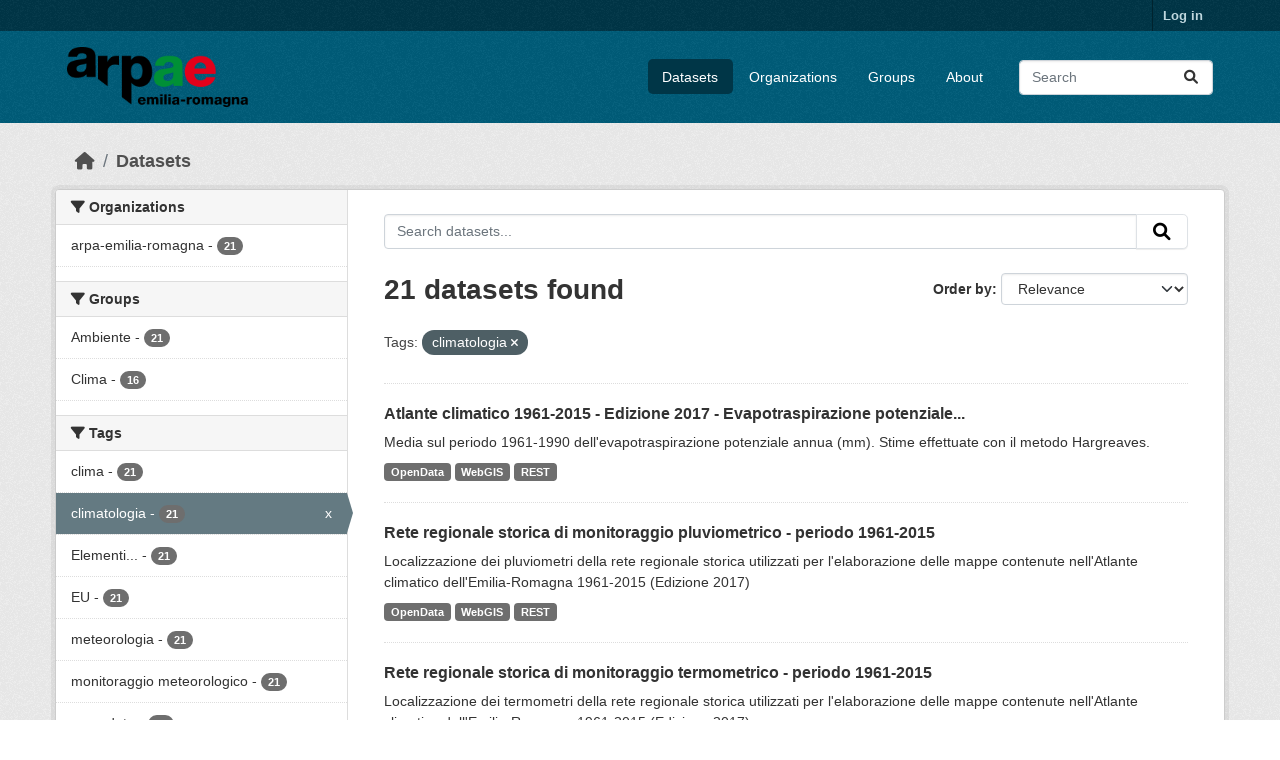

--- FILE ---
content_type: text/html; charset=utf-8
request_url: https://dati.arpae.it/dataset/?tags=climatologia
body_size: 7242
content:
<!DOCTYPE html>
<!--[if IE 9]> <html lang="en" class="ie9"> <![endif]-->
<!--[if gt IE 8]><!--> <html lang="en"  > <!--<![endif]-->
  <head>
    <meta charset="utf-8" />
      <meta name="csrf_field_name" content="_csrf_token" />
      <meta name="_csrf_token" content="IjRkMzAwNDc5MjdkMzA3MDQ2NGU0Yzg2ZDA4YjYxMzU1ODA2MGRjNmYi.aXEukw.7cB0huEt06ys1ri8A_xwwnybdWY" />

      <meta name="generator" content="ckan 2.10.8" />
      <meta name="viewport" content="width=device-width, initial-scale=1.0">
    <title>Dataset - Dati Arpae</title>

    
    
    <link rel="shortcut icon" href="https://www.arpae.it/favicon.ico" />
    
    
        <link rel="alternate" type="text/n3" href="https://dati.arpae.it/dcat/catalog/n3"/>
        <link rel="alternate" type="text/turtle" href="https://dati.arpae.it/dcat/catalog/ttl"/>
        <link rel="alternate" type="application/rdf+xml" href="https://dati.arpae.it/dcat/catalog/xml"/>
        <link rel="alternate" type="application/ld+json" href="https://dati.arpae.it/dcat/catalog/jsonld"/>
    

      
      
      
    

    
      
      
    

    
    <link href="/webassets/base/f7794699_main.css" rel="stylesheet"/><style>
        section.featured.media-overlay.hidden-xs { display: none }
      </style>
    
  </head>

  
  <body data-site-root="https://dati.arpae.it/" data-locale-root="https://dati.arpae.it/" >

    
    <div class="visually-hidden-focusable"><a href="#content">Skip to main content</a></div>
  

  
    

 
<div class="account-masthead">
  <div class="container">
     
    <nav class="account not-authed" aria-label="Account">
      <ul class="list-unstyled">
        
<li><a href="/user/login">Log in</a></li>

      </ul>
    </nav>
     
  </div>
</div>

<header class="masthead">
  <div class="container">
      
    <nav class="navbar navbar-expand-lg navbar-light">
      <hgroup class="header-image navbar-left">

      
      
      <a class="logo" href="/">
        <img src="https://apps.arpae.it/libs/arpae-logo/arpae.png" alt="Dati Arpae"
          title="Dati Arpae" />
      </a>
      
      

       </hgroup>
      <button class="navbar-toggler" type="button" data-bs-toggle="collapse" data-bs-target="#main-navigation-toggle"
        aria-controls="main-navigation-toggle" aria-expanded="false" aria-label="Toggle navigation">
        <span class="fa fa-bars text-white"></span>
      </button>

      <div class="main-navbar collapse navbar-collapse" id="main-navigation-toggle">
        <ul class="navbar-nav ms-auto mb-2 mb-lg-0">
          
            
              
              

		          <li class="active"><a href="/dataset/">Datasets</a></li><li><a href="/organization/">Organizations</a></li><li><a href="/group/">Groups</a></li><li><a href="/about">About</a></li>
	          
          </ul>

      
      
          <form class="d-flex site-search" action="/dataset/" method="get">
              <label class="d-none" for="field-sitewide-search">Search Datasets...</label>
              <input id="field-sitewide-search" class="form-control me-2"  type="text" name="q" placeholder="Search" aria-label="Search datasets..."/>
              <button class="btn" type="submit" aria-label="Submit"><i class="fa fa-search"></i></button>
          </form>
      
      </div>
    </nav>
  </div>
</header>

  
    <div class="main">
      <div id="content" class="container">
        
          
            <div class="flash-messages">
              
                
              
            </div>
          

          
            <div class="toolbar" role="navigation" aria-label="Breadcrumb">
              
                
                  <ol class="breadcrumb">
                    
<li class="home"><a href="/" aria-label="Home"><i class="fa fa-home"></i><span> Home</span></a></li>
                    
  <li class="active"><a href="/dataset/">Datasets</a></li>

                  </ol>
                
              
            </div>
          

          <div class="row wrapper">
            
            
            

            
              <aside class="secondary col-md-3">
                
                
  <div class="filters">
    <div>
      
        

    
    
	
	    
		<section class="module module-narrow module-shallow">
		    
			<h2 class="module-heading">
			    <i class="fa fa-filter"></i>
			    Organizations
			</h2>
		    
		    
			
			    
				<nav aria-label="Organizations">
				    <ul class="list-unstyled nav nav-simple nav-facet">
					
					    
					    
					    
					    
					    <li class="nav-item ">
						<a href="/dataset/?tags=climatologia&amp;organization=arpa-emilia-romagna" title="">
						    <span class="item-label">arpa-emilia-romagna</span>
						    <span class="hidden separator"> - </span>
						    <span class="item-count badge">21</span>
							
						</a>
					    </li>
					
				    </ul>
				</nav>

				<p class="module-footer">
				    
					
				    
				</p>
			    
			
		    
		</section>
	    
	
    

      
        

    
    
	
	    
		<section class="module module-narrow module-shallow">
		    
			<h2 class="module-heading">
			    <i class="fa fa-filter"></i>
			    Groups
			</h2>
		    
		    
			
			    
				<nav aria-label="Groups">
				    <ul class="list-unstyled nav nav-simple nav-facet">
					
					    
					    
					    
					    
					    <li class="nav-item ">
						<a href="/dataset/?tags=climatologia&amp;groups=ambiente" title="">
						    <span class="item-label">Ambiente</span>
						    <span class="hidden separator"> - </span>
						    <span class="item-count badge">21</span>
							
						</a>
					    </li>
					
					    
					    
					    
					    
					    <li class="nav-item ">
						<a href="/dataset/?tags=climatologia&amp;groups=clima" title="">
						    <span class="item-label">Clima</span>
						    <span class="hidden separator"> - </span>
						    <span class="item-count badge">16</span>
							
						</a>
					    </li>
					
				    </ul>
				</nav>

				<p class="module-footer">
				    
					
				    
				</p>
			    
			
		    
		</section>
	    
	
    

      
        

    
    
	
	    
		<section class="module module-narrow module-shallow">
		    
			<h2 class="module-heading">
			    <i class="fa fa-filter"></i>
			    Tags
			</h2>
		    
		    
			
			    
				<nav aria-label="Tags">
				    <ul class="list-unstyled nav nav-simple nav-facet">
					
					    
					    
					    
					    
					    <li class="nav-item ">
						<a href="/dataset/?tags=climatologia&amp;tags=clima" title="">
						    <span class="item-label">clima</span>
						    <span class="hidden separator"> - </span>
						    <span class="item-count badge">21</span>
							
						</a>
					    </li>
					
					    
					    
					    
					    
					    <li class="nav-item  active">
						<a href="/dataset/" title="">
						    <span class="item-label">climatologia</span>
						    <span class="hidden separator"> - </span>
						    <span class="item-count badge">21</span>
							<span class="facet-close">x</span>
						</a>
					    </li>
					
					    
					    
					    
					    
					    <li class="nav-item ">
						<a href="/dataset/?tags=climatologia&amp;tags=Elementi+geografici+meteorologici" title="Elementi geografici meteorologici">
						    <span class="item-label">Elementi...</span>
						    <span class="hidden separator"> - </span>
						    <span class="item-count badge">21</span>
							
						</a>
					    </li>
					
					    
					    
					    
					    
					    <li class="nav-item ">
						<a href="/dataset/?tags=climatologia&amp;tags=EU" title="">
						    <span class="item-label">EU</span>
						    <span class="hidden separator"> - </span>
						    <span class="item-count badge">21</span>
							
						</a>
					    </li>
					
					    
					    
					    
					    
					    <li class="nav-item ">
						<a href="/dataset/?tags=climatologia&amp;tags=meteorologia" title="">
						    <span class="item-label">meteorologia</span>
						    <span class="hidden separator"> - </span>
						    <span class="item-count badge">21</span>
							
						</a>
					    </li>
					
					    
					    
					    
					    
					    <li class="nav-item ">
						<a href="/dataset/?tags=climatologia&amp;tags=monitoraggio+meteorologico" title="">
						    <span class="item-label">monitoraggio meteorologico</span>
						    <span class="hidden separator"> - </span>
						    <span class="item-count badge">21</span>
							
						</a>
					    </li>
					
					    
					    
					    
					    
					    <li class="nav-item ">
						<a href="/dataset/?tags=climatologia&amp;tags=open+data" title="">
						    <span class="item-label">open data</span>
						    <span class="hidden separator"> - </span>
						    <span class="item-count badge">21</span>
							
						</a>
					    </li>
					
					    
					    
					    
					    
					    <li class="nav-item ">
						<a href="/dataset/?tags=climatologia&amp;tags=Regionale" title="">
						    <span class="item-label">Regionale</span>
						    <span class="hidden separator"> - </span>
						    <span class="item-count badge">21</span>
							
						</a>
					    </li>
					
					    
					    
					    
					    
					    <li class="nav-item ">
						<a href="/dataset/?tags=climatologia&amp;tags=rete+di+monitoraggio" title="">
						    <span class="item-label">rete di monitoraggio</span>
						    <span class="hidden separator"> - </span>
						    <span class="item-count badge">21</span>
							
						</a>
					    </li>
					
					    
					    
					    
					    
					    <li class="nav-item ">
						<a href="/dataset/?tags=climatologia&amp;tags=precipitazione+atmosferica" title="">
						    <span class="item-label">precipitazione atmosferica</span>
						    <span class="hidden separator"> - </span>
						    <span class="item-count badge">18</span>
							
						</a>
					    </li>
					
				    </ul>
				</nav>

				<p class="module-footer">
				    
					
					    <a href="/dataset/?tags=climatologia&amp;_tags_limit=0" class="read-more">Show More Tags</a>
					
				    
				</p>
			    
			
		    
		</section>
	    
	
    

      
        

    
    
	
	    
		<section class="module module-narrow module-shallow">
		    
			<h2 class="module-heading">
			    <i class="fa fa-filter"></i>
			    Formats
			</h2>
		    
		    
			
			    
				<nav aria-label="Formats">
				    <ul class="list-unstyled nav nav-simple nav-facet">
					
					    
					    
					    
					    
					    <li class="nav-item ">
						<a href="/dataset/?tags=climatologia&amp;res_format=OpenData" title="">
						    <span class="item-label">OpenData</span>
						    <span class="hidden separator"> - </span>
						    <span class="item-count badge">21</span>
							
						</a>
					    </li>
					
					    
					    
					    
					    
					    <li class="nav-item ">
						<a href="/dataset/?tags=climatologia&amp;res_format=REST" title="">
						    <span class="item-label">REST</span>
						    <span class="hidden separator"> - </span>
						    <span class="item-count badge">21</span>
							
						</a>
					    </li>
					
					    
					    
					    
					    
					    <li class="nav-item ">
						<a href="/dataset/?tags=climatologia&amp;res_format=WebGIS" title="">
						    <span class="item-label">WebGIS</span>
						    <span class="hidden separator"> - </span>
						    <span class="item-count badge">21</span>
							
						</a>
					    </li>
					
				    </ul>
				</nav>

				<p class="module-footer">
				    
					
				    
				</p>
			    
			
		    
		</section>
	    
	
    

      
        

    
    
	
	    
		<section class="module module-narrow module-shallow">
		    
			<h2 class="module-heading">
			    <i class="fa fa-filter"></i>
			    Licenses
			</h2>
		    
		    
			
			    
				<nav aria-label="Licenses">
				    <ul class="list-unstyled nav nav-simple nav-facet">
					
					    
					    
					    
					    
					    <li class="nav-item ">
						<a href="/dataset/?tags=climatologia&amp;license_id=CC+BY+4.0+%28Creative+Commons+-+Attribuzione%29" title="CC BY 4.0 (Creative Commons - Attribuzione)">
						    <span class="item-label">CC BY 4.0...</span>
						    <span class="hidden separator"> - </span>
						    <span class="item-count badge">21</span>
							
						</a>
					    </li>
					
				    </ul>
				</nav>

				<p class="module-footer">
				    
					
				    
				</p>
			    
			
		    
		</section>
	    
	
    

      
    </div>
    <a class="close no-text hide-filters"><i class="fa fa-times-circle"></i><span class="text">close</span></a>
  </div>

              </aside>
            

            
              <div class="primary col-md-9 col-xs-12" role="main">
                
                
  <section class="module">
    <div class="module-content">
      
        
      
      
        
        
        







<form id="dataset-search-form" class="search-form" method="get" data-module="select-switch">

  
    <div class="input-group search-input-group">
      <input aria-label="Search datasets..." id="field-giant-search" type="text" class="form-control input-lg" name="q" value="" autocomplete="off" placeholder="Search datasets...">
      
      <button class="btn btn-default btn-lg" type="submit" value="search" aria-label="Submit">
        <i class="fa fa-search"></i>
      </button>
      
    </div>
  

  
    <span>






<input type="hidden" name="tags" value="climatologia" />



</span>
  

  
    
      <div class="form-group control-order-by">
        <label for="field-order-by">Order by</label>
        <select id="field-order-by" name="sort" class="form-control form-select">
          
            
              <option value="score desc, metadata_modified desc" selected="selected">Relevance</option>
            
          
            
              <option value="title_string asc">Name Ascending</option>
            
          
            
              <option value="title_string desc">Name Descending</option>
            
          
            
              <option value="metadata_modified desc">Last Modified</option>
            
          
            
          
        </select>
        
        <button class="btn btn-default js-hide" type="submit">Go</button>
        
      </div>
    
  

  
    
      <h1>

  
  
  
  

21 datasets found</h1>
    
  

  
    
      <p class="filter-list">
        
          
          <span class="facet">Tags:</span>
          
            <span class="filtered pill">climatologia
              <a href="/dataset/" class="remove" title="Remove"><i class="fa fa-times"></i></a>
            </span>
          
        
      </p>
      <a class="show-filters btn btn-default">Filter Results</a>
    
  

</form>




      
      
        

  
    <ul class="dataset-list list-unstyled">
    	
	      
	        




  <li class="dataset-item">
    
      <div class="dataset-content">
        
          <h2 class="dataset-heading">
            
              
            
            
    <a href="/dataset/arpa_cli_evapotrasp_etp_annual_mean_sum_6190_e17" title="Atlante climatico 1961-2015 - Edizione 2017 - Evapotraspirazione potenziale annua - Clima 1961-1990 - Ed.2017">
      Atlante climatico 1961-2015 - Edizione 2017 - Evapotraspirazione potenziale...
    </a>
            
            
              
              
            
          </h2>
        
        
          
            <div>Media sul periodo 1961-1990 dell'evapotraspirazione potenziale annua (mm). Stime effettuate con il metodo Hargreaves.</div>
          
        
      </div>
      
        
          
            <ul class="dataset-resources list-unstyled">
              
                
                <li>
                  <a href="/dataset/arpa_cli_evapotrasp_etp_annual_mean_sum_6190_e17" class="badge badge-default" data-format="opendata">OpenData</a>
                </li>
                
                <li>
                  <a href="/dataset/arpa_cli_evapotrasp_etp_annual_mean_sum_6190_e17" class="badge badge-default" data-format="webgis">WebGIS</a>
                </li>
                
                <li>
                  <a href="/dataset/arpa_cli_evapotrasp_etp_annual_mean_sum_6190_e17" class="badge badge-default" data-format="rest">REST</a>
                </li>
                
              
            </ul>
          
        
      
    
  </li>

	      
	        




  <li class="dataset-item">
    
      <div class="dataset-content">
        
          <h2 class="dataset-heading">
            
              
            
            
    <a href="/dataset/arpa_cli_precipitazioni_pluviometri_6115" title="Rete regionale storica di monitoraggio pluviometrico - periodo 1961-2015">
      Rete regionale storica di monitoraggio pluviometrico - periodo 1961-2015
    </a>
            
            
              
              
            
          </h2>
        
        
          
            <div>Localizzazione dei pluviometri della rete regionale storica utilizzati per l'elaborazione delle mappe contenute nell'Atlante climatico dell'Emilia-Romagna 1961-2015 (Edizione 2017)</div>
          
        
      </div>
      
        
          
            <ul class="dataset-resources list-unstyled">
              
                
                <li>
                  <a href="/dataset/arpa_cli_precipitazioni_pluviometri_6115" class="badge badge-default" data-format="opendata">OpenData</a>
                </li>
                
                <li>
                  <a href="/dataset/arpa_cli_precipitazioni_pluviometri_6115" class="badge badge-default" data-format="webgis">WebGIS</a>
                </li>
                
                <li>
                  <a href="/dataset/arpa_cli_precipitazioni_pluviometri_6115" class="badge badge-default" data-format="rest">REST</a>
                </li>
                
              
            </ul>
          
        
      
    
  </li>

	      
	        




  <li class="dataset-item">
    
      <div class="dataset-content">
        
          <h2 class="dataset-heading">
            
              
            
            
    <a href="/dataset/arpa_cli_temperature_termometri_6115" title="Rete regionale storica di monitoraggio termometrico - periodo 1961-2015">
      Rete regionale storica di monitoraggio termometrico - periodo 1961-2015
    </a>
            
            
              
              
            
          </h2>
        
        
          
            <div>Localizzazione dei termometri della rete regionale storica utilizzati per l'elaborazione delle mappe contenute nell'Atlante climatico dell'Emilia-Romagna 1961-2015 (Edizione 2017)</div>
          
        
      </div>
      
        
          
            <ul class="dataset-resources list-unstyled">
              
                
                <li>
                  <a href="/dataset/arpa_cli_temperature_termometri_6115" class="badge badge-default" data-format="opendata">OpenData</a>
                </li>
                
                <li>
                  <a href="/dataset/arpa_cli_temperature_termometri_6115" class="badge badge-default" data-format="webgis">WebGIS</a>
                </li>
                
                <li>
                  <a href="/dataset/arpa_cli_temperature_termometri_6115" class="badge badge-default" data-format="rest">REST</a>
                </li>
                
              
            </ul>
          
        
      
    
  </li>

	      
	        




  <li class="dataset-item">
    
      <div class="dataset-content">
        
          <h2 class="dataset-heading">
            
              
            
            
    <a href="/dataset/arpa_cli_precipitazioni_prec_seasmam_mean_sum_9115_e17" title="Atlante climatico 1961-2015 - Edizione 2017 - Precipitazioni stagionali primaverili - Clima 1991-2015 - Ed.2017">
      Atlante climatico 1961-2015 - Edizione 2017 - Precipitazioni stagionali...
    </a>
            
            
              
              
            
          </h2>
        
        
          
            <div>Media sul periodo 1991-2015 della cumulata primaverile delle precipitazioni giornaliere (mm)</div>
          
        
      </div>
      
        
          
            <ul class="dataset-resources list-unstyled">
              
                
                <li>
                  <a href="/dataset/arpa_cli_precipitazioni_prec_seasmam_mean_sum_9115_e17" class="badge badge-default" data-format="opendata">OpenData</a>
                </li>
                
                <li>
                  <a href="/dataset/arpa_cli_precipitazioni_prec_seasmam_mean_sum_9115_e17" class="badge badge-default" data-format="webgis">WebGIS</a>
                </li>
                
                <li>
                  <a href="/dataset/arpa_cli_precipitazioni_prec_seasmam_mean_sum_9115_e17" class="badge badge-default" data-format="rest">REST</a>
                </li>
                
              
            </ul>
          
        
      
    
  </li>

	      
	        




  <li class="dataset-item">
    
      <div class="dataset-content">
        
          <h2 class="dataset-heading">
            
              
            
            
    <a href="/dataset/arpa_cli_evapotrasp_etp_seasjja_mean_sum_9115_e17" title="Atlante climatico 1961-2015 - Edizione 2017 - Evapotraspirazione potenziale stagionale estiva - Clima 1991-2015 - Ed.2017">
      Atlante climatico 1961-2015 - Edizione 2017 - Evapotraspirazione potenziale...
    </a>
            
            
              
              
            
          </h2>
        
        
          
            <div>Media sul periodo 1991-2015 dell'evapotraspirazione potenziale estiva (giugno-luglio-agosto) (mm). Stime effettuate con il metodo Hargreaves.</div>
          
        
      </div>
      
        
          
            <ul class="dataset-resources list-unstyled">
              
                
                <li>
                  <a href="/dataset/arpa_cli_evapotrasp_etp_seasjja_mean_sum_9115_e17" class="badge badge-default" data-format="opendata">OpenData</a>
                </li>
                
                <li>
                  <a href="/dataset/arpa_cli_evapotrasp_etp_seasjja_mean_sum_9115_e17" class="badge badge-default" data-format="webgis">WebGIS</a>
                </li>
                
                <li>
                  <a href="/dataset/arpa_cli_evapotrasp_etp_seasjja_mean_sum_9115_e17" class="badge badge-default" data-format="rest">REST</a>
                </li>
                
              
            </ul>
          
        
      
    
  </li>

	      
	        




  <li class="dataset-item">
    
      <div class="dataset-content">
        
          <h2 class="dataset-heading">
            
              
            
            
    <a href="/dataset/arpa_cli_evapotrasp_etp_seasjja_mean_sum_6190_e17" title="Atlante climatico 1961-2015 - Edizione 2017 - Evapotraspirazione potenziale stagionale estiva - Clima 1961-1990 - Ed.2017">
      Atlante climatico 1961-2015 - Edizione 2017 - Evapotraspirazione potenziale...
    </a>
            
            
              
              
            
          </h2>
        
        
          
            <div>Media sul periodo 1961-1990 dell'evapotraspirazione potenziale estiva (giugno-luglio-agosto) (mm). Stime effettuate con il metodo Hargreaves.</div>
          
        
      </div>
      
        
          
            <ul class="dataset-resources list-unstyled">
              
                
                <li>
                  <a href="/dataset/arpa_cli_evapotrasp_etp_seasjja_mean_sum_6190_e17" class="badge badge-default" data-format="opendata">OpenData</a>
                </li>
                
                <li>
                  <a href="/dataset/arpa_cli_evapotrasp_etp_seasjja_mean_sum_6190_e17" class="badge badge-default" data-format="webgis">WebGIS</a>
                </li>
                
                <li>
                  <a href="/dataset/arpa_cli_evapotrasp_etp_seasjja_mean_sum_6190_e17" class="badge badge-default" data-format="rest">REST</a>
                </li>
                
              
            </ul>
          
        
      
    
  </li>

	      
	        




  <li class="dataset-item">
    
      <div class="dataset-content">
        
          <h2 class="dataset-heading">
            
              
            
            
    <a href="/dataset/arpa_cli_evapotrasp_etp_annual_mean_sum_9115_e17" title="Atlante climatico 1961-2015 - Edizione 2017 - Evapotraspirazione potenziale annua - Clima 1991-2015 - Ed.2017">
      Atlante climatico 1961-2015 - Edizione 2017 - Evapotraspirazione potenziale...
    </a>
            
            
              
              
            
          </h2>
        
        
          
            <div>Media sul periodo 1991-2015 dell'evapotraspirazione potenziale annua (mm). Stime effettuate con il metodo Hargreaves.</div>
          
        
      </div>
      
        
          
            <ul class="dataset-resources list-unstyled">
              
                
                <li>
                  <a href="/dataset/arpa_cli_evapotrasp_etp_annual_mean_sum_9115_e17" class="badge badge-default" data-format="opendata">OpenData</a>
                </li>
                
                <li>
                  <a href="/dataset/arpa_cli_evapotrasp_etp_annual_mean_sum_9115_e17" class="badge badge-default" data-format="webgis">WebGIS</a>
                </li>
                
                <li>
                  <a href="/dataset/arpa_cli_evapotrasp_etp_annual_mean_sum_9115_e17" class="badge badge-default" data-format="rest">REST</a>
                </li>
                
              
            </ul>
          
        
      
    
  </li>

	      
	        




  <li class="dataset-item">
    
      <div class="dataset-content">
        
          <h2 class="dataset-heading">
            
              
            
            
    <a href="/dataset/arpa_cli_evapotrasp_bic_seasjja_mean_sum_9115_e17" title="Atlante climatico 1961-2015 - Edizione 2017 - Bilancio idroclimatico stagionale estivo - Clima 1991-2015 - Ed.2017">
      Atlante climatico 1961-2015 - Edizione 2017 - Bilancio idroclimatico...
    </a>
            
            
              
              
            
          </h2>
        
        
          
            <div>Media sul periodo 1991-2015 del bilancio idroclimatico estivo (giugno-luglio-agosto) (mm). Il bilancio consiste nella differenza tra evapotraspirazione potenziale e precipitazioni.</div>
          
        
      </div>
      
        
          
            <ul class="dataset-resources list-unstyled">
              
                
                <li>
                  <a href="/dataset/arpa_cli_evapotrasp_bic_seasjja_mean_sum_9115_e17" class="badge badge-default" data-format="opendata">OpenData</a>
                </li>
                
                <li>
                  <a href="/dataset/arpa_cli_evapotrasp_bic_seasjja_mean_sum_9115_e17" class="badge badge-default" data-format="webgis">WebGIS</a>
                </li>
                
                <li>
                  <a href="/dataset/arpa_cli_evapotrasp_bic_seasjja_mean_sum_9115_e17" class="badge badge-default" data-format="rest">REST</a>
                </li>
                
              
            </ul>
          
        
      
    
  </li>

	      
	        




  <li class="dataset-item">
    
      <div class="dataset-content">
        
          <h2 class="dataset-heading">
            
              
            
            
    <a href="/dataset/arpa_cli_evapotrasp_bic_seasjja_mean_sum_6190_e17" title="Atlante climatico 1961-2015 - Edizione 2017 - Bilancio idroclimatico stagionale estivo - Clima 1961-1990 - Ed.2017">
      Atlante climatico 1961-2015 - Edizione 2017 - Bilancio idroclimatico...
    </a>
            
            
              
              
            
          </h2>
        
        
          
            <div>Media sul periodo 1961-1990 del bilancio idroclimatico estivo (giugno-luglio-agosto) (mm). Il bilancio consiste nella differenza tra evapotraspirazione potenziale e precipitazioni.</div>
          
        
      </div>
      
        
          
            <ul class="dataset-resources list-unstyled">
              
                
                <li>
                  <a href="/dataset/arpa_cli_evapotrasp_bic_seasjja_mean_sum_6190_e17" class="badge badge-default" data-format="opendata">OpenData</a>
                </li>
                
                <li>
                  <a href="/dataset/arpa_cli_evapotrasp_bic_seasjja_mean_sum_6190_e17" class="badge badge-default" data-format="webgis">WebGIS</a>
                </li>
                
                <li>
                  <a href="/dataset/arpa_cli_evapotrasp_bic_seasjja_mean_sum_6190_e17" class="badge badge-default" data-format="rest">REST</a>
                </li>
                
              
            </ul>
          
        
      
    
  </li>

	      
	        




  <li class="dataset-item">
    
      <div class="dataset-content">
        
          <h2 class="dataset-heading">
            
              
            
            
    <a href="/dataset/arpa_cli_evapotrasp_bic_annual_mean_sum_9115_e17" title="Atlante climatico 1961-2015 - Edizione 2017 - Bilancio idroclimatico annuo - Clima 1991-2015 - Ed.2017">
      Atlante climatico 1961-2015 - Edizione 2017 - Bilancio idroclimatico annuo -...
    </a>
            
            
              
              
            
          </h2>
        
        
          
            <div>Media sul periodo 1991-2015 del bilancio idroclimatico annuo (mm). Il bilancio consiste nella differenza tra evapotraspirazione potenziale e precipitazioni. </div>
          
        
      </div>
      
        
          
            <ul class="dataset-resources list-unstyled">
              
                
                <li>
                  <a href="/dataset/arpa_cli_evapotrasp_bic_annual_mean_sum_9115_e17" class="badge badge-default" data-format="opendata">OpenData</a>
                </li>
                
                <li>
                  <a href="/dataset/arpa_cli_evapotrasp_bic_annual_mean_sum_9115_e17" class="badge badge-default" data-format="webgis">WebGIS</a>
                </li>
                
                <li>
                  <a href="/dataset/arpa_cli_evapotrasp_bic_annual_mean_sum_9115_e17" class="badge badge-default" data-format="rest">REST</a>
                </li>
                
              
            </ul>
          
        
      
    
  </li>

	      
	        




  <li class="dataset-item">
    
      <div class="dataset-content">
        
          <h2 class="dataset-heading">
            
              
            
            
    <a href="/dataset/arpa_cli_evapotrasp_bic_annual_mean_sum_6190_e17" title="Atlante climatico 1961-2015 - Edizione 2017 - Bilancio idroclimatico annuo - Clima 1961-1990 - Ed.2017">
      Atlante climatico 1961-2015 - Edizione 2017 - Bilancio idroclimatico annuo -...
    </a>
            
            
              
              
            
          </h2>
        
        
          
            <div>Media sul periodo 1961-1990 del bilancio idroclimatico annuo (mm). Il bilancio consiste nella differenza tra evapotraspirazione potenziale e precipitazioni.</div>
          
        
      </div>
      
        
          
            <ul class="dataset-resources list-unstyled">
              
                
                <li>
                  <a href="/dataset/arpa_cli_evapotrasp_bic_annual_mean_sum_6190_e17" class="badge badge-default" data-format="opendata">OpenData</a>
                </li>
                
                <li>
                  <a href="/dataset/arpa_cli_evapotrasp_bic_annual_mean_sum_6190_e17" class="badge badge-default" data-format="webgis">WebGIS</a>
                </li>
                
                <li>
                  <a href="/dataset/arpa_cli_evapotrasp_bic_annual_mean_sum_6190_e17" class="badge badge-default" data-format="rest">REST</a>
                </li>
                
              
            </ul>
          
        
      
    
  </li>

	      
	        




  <li class="dataset-item">
    
      <div class="dataset-content">
        
          <h2 class="dataset-heading">
            
              
            
            
    <a href="/dataset/arpa_cli_precipitazioni_prec_seasmam_mean_sum_6190_e17" title="Atlante climatico 1961-2015 - Edizione 2017 - Precipitazioni stagionali primaverili - Clima 1961-1990 - Ed.2017">
      Atlante climatico 1961-2015 - Edizione 2017 - Precipitazioni stagionali...
    </a>
            
            
              
              
            
          </h2>
        
        
          
            <div>Media sul periodo 1961-1990 della cumulata primaverile delle precipitazioni giornaliere (mm)</div>
          
        
      </div>
      
        
          
            <ul class="dataset-resources list-unstyled">
              
                
                <li>
                  <a href="/dataset/arpa_cli_precipitazioni_prec_seasmam_mean_sum_6190_e17" class="badge badge-default" data-format="opendata">OpenData</a>
                </li>
                
                <li>
                  <a href="/dataset/arpa_cli_precipitazioni_prec_seasmam_mean_sum_6190_e17" class="badge badge-default" data-format="webgis">WebGIS</a>
                </li>
                
                <li>
                  <a href="/dataset/arpa_cli_precipitazioni_prec_seasmam_mean_sum_6190_e17" class="badge badge-default" data-format="rest">REST</a>
                </li>
                
              
            </ul>
          
        
      
    
  </li>

	      
	        




  <li class="dataset-item">
    
      <div class="dataset-content">
        
          <h2 class="dataset-heading">
            
              
            
            
    <a href="/dataset/arpa_cli_precipitazioni_prec_seasdjf_mean_sum_9115_e17" title="Atlante climatico 1961-2015 - Edizione 2017 - Precipitazioni stagionali invernali - Clima 1991-2015 - Ed.2017">
      Atlante climatico 1961-2015 - Edizione 2017 - Precipitazioni stagionali...
    </a>
            
            
              
              
            
          </h2>
        
        
          
            <div>Media sul periodo 1991-2015 della cumulata invernale delle precipitazioni giornaliere (mm)</div>
          
        
      </div>
      
        
          
            <ul class="dataset-resources list-unstyled">
              
                
                <li>
                  <a href="/dataset/arpa_cli_precipitazioni_prec_seasdjf_mean_sum_9115_e17" class="badge badge-default" data-format="opendata">OpenData</a>
                </li>
                
                <li>
                  <a href="/dataset/arpa_cli_precipitazioni_prec_seasdjf_mean_sum_9115_e17" class="badge badge-default" data-format="webgis">WebGIS</a>
                </li>
                
                <li>
                  <a href="/dataset/arpa_cli_precipitazioni_prec_seasdjf_mean_sum_9115_e17" class="badge badge-default" data-format="rest">REST</a>
                </li>
                
              
            </ul>
          
        
      
    
  </li>

	      
	        




  <li class="dataset-item">
    
      <div class="dataset-content">
        
          <h2 class="dataset-heading">
            
              
            
            
    <a href="/dataset/arpa_cli_precipitazioni_prec_seasdjf_mean_sum_6190_e17" title="Atlante climatico 1961-2015 - Edizione 2017 - Precipitazioni stagionali invernali - Clima 1961-1990 - Ed.2017">
      Atlante climatico 1961-2015 - Edizione 2017 - Precipitazioni stagionali...
    </a>
            
            
              
              
            
          </h2>
        
        
          
            <div>Media sul periodo 1961-1990 della cumulata invernale delle precipitazioni giornaliere (mm)</div>
          
        
      </div>
      
        
          
            <ul class="dataset-resources list-unstyled">
              
                
                <li>
                  <a href="/dataset/arpa_cli_precipitazioni_prec_seasdjf_mean_sum_6190_e17" class="badge badge-default" data-format="opendata">OpenData</a>
                </li>
                
                <li>
                  <a href="/dataset/arpa_cli_precipitazioni_prec_seasdjf_mean_sum_6190_e17" class="badge badge-default" data-format="webgis">WebGIS</a>
                </li>
                
                <li>
                  <a href="/dataset/arpa_cli_precipitazioni_prec_seasdjf_mean_sum_6190_e17" class="badge badge-default" data-format="rest">REST</a>
                </li>
                
              
            </ul>
          
        
      
    
  </li>

	      
	        




  <li class="dataset-item">
    
      <div class="dataset-content">
        
          <h2 class="dataset-heading">
            
              
            
            
    <a href="/dataset/arpa_cli_precipitazioni_prec_seasjja_mean_sum_9115_e17" title="Atlante climatico 1961-2015 - Edizione 2017 - Precipitazioni stagionali estive - Clima 1991-2015 - Ed.2017">
      Atlante climatico 1961-2015 - Edizione 2017 - Precipitazioni stagionali...
    </a>
            
            
              
              
            
          </h2>
        
        
          
            <div>Media sul periodo 1991-2015 della cumulata estiva delle precipitazioni giornaliere (mm)</div>
          
        
      </div>
      
        
          
            <ul class="dataset-resources list-unstyled">
              
                
                <li>
                  <a href="/dataset/arpa_cli_precipitazioni_prec_seasjja_mean_sum_9115_e17" class="badge badge-default" data-format="opendata">OpenData</a>
                </li>
                
                <li>
                  <a href="/dataset/arpa_cli_precipitazioni_prec_seasjja_mean_sum_9115_e17" class="badge badge-default" data-format="webgis">WebGIS</a>
                </li>
                
                <li>
                  <a href="/dataset/arpa_cli_precipitazioni_prec_seasjja_mean_sum_9115_e17" class="badge badge-default" data-format="rest">REST</a>
                </li>
                
              
            </ul>
          
        
      
    
  </li>

	      
	        




  <li class="dataset-item">
    
      <div class="dataset-content">
        
          <h2 class="dataset-heading">
            
              
            
            
    <a href="/dataset/arpa_cli_precipitazioni_prec_seasjja_mean_sum_6190_e17" title="Atlante climatico 1961-2015 - Edizione 2017 - Precipitazioni stagionali estive - Clima 1961-1990 - Ed.2017">
      Atlante climatico 1961-2015 - Edizione 2017 - Precipitazioni stagionali...
    </a>
            
            
              
              
            
          </h2>
        
        
          
            <div>Media sul periodo 1961-1990 della cumulata estiva delle precipitazioni giornaliere (mm)</div>
          
        
      </div>
      
        
          
            <ul class="dataset-resources list-unstyled">
              
                
                <li>
                  <a href="/dataset/arpa_cli_precipitazioni_prec_seasjja_mean_sum_6190_e17" class="badge badge-default" data-format="opendata">OpenData</a>
                </li>
                
                <li>
                  <a href="/dataset/arpa_cli_precipitazioni_prec_seasjja_mean_sum_6190_e17" class="badge badge-default" data-format="webgis">WebGIS</a>
                </li>
                
                <li>
                  <a href="/dataset/arpa_cli_precipitazioni_prec_seasjja_mean_sum_6190_e17" class="badge badge-default" data-format="rest">REST</a>
                </li>
                
              
            </ul>
          
        
      
    
  </li>

	      
	        




  <li class="dataset-item">
    
      <div class="dataset-content">
        
          <h2 class="dataset-heading">
            
              
            
            
    <a href="/dataset/arpa_cli_precipitazioni_prec_seasson_mean_sum_9115_e17" title="Atlante climatico 1961-2015 - Edizione 2017 - Precipitazioni stagionali autunnali - Clima 1991-2015 - Ed.2017">
      Atlante climatico 1961-2015 - Edizione 2017 - Precipitazioni stagionali...
    </a>
            
            
              
              
            
          </h2>
        
        
          
            <div>Media sul periodo 1991-2015 della cumulata autunnale delle precipitazioni giornaliere (mm)</div>
          
        
      </div>
      
        
          
            <ul class="dataset-resources list-unstyled">
              
                
                <li>
                  <a href="/dataset/arpa_cli_precipitazioni_prec_seasson_mean_sum_9115_e17" class="badge badge-default" data-format="opendata">OpenData</a>
                </li>
                
                <li>
                  <a href="/dataset/arpa_cli_precipitazioni_prec_seasson_mean_sum_9115_e17" class="badge badge-default" data-format="webgis">WebGIS</a>
                </li>
                
                <li>
                  <a href="/dataset/arpa_cli_precipitazioni_prec_seasson_mean_sum_9115_e17" class="badge badge-default" data-format="rest">REST</a>
                </li>
                
              
            </ul>
          
        
      
    
  </li>

	      
	        




  <li class="dataset-item">
    
      <div class="dataset-content">
        
          <h2 class="dataset-heading">
            
              
            
            
    <a href="/dataset/arpa_cli_precipitazioni_prec_seasson_mean_sum_6190_e17" title="Atlante climatico 1961-2015 - Edizione 2017 - Precipitazioni stagionali autunnali - Clima 1961-1990 - Ed.2017">
      Atlante climatico 1961-2015 - Edizione 2017 - Precipitazioni stagionali...
    </a>
            
            
              
              
            
          </h2>
        
        
          
            <div>Media sul periodo 1961-1990 della cumulata autunnale delle precipitazioni giornaliere (mm)</div>
          
        
      </div>
      
        
          
            <ul class="dataset-resources list-unstyled">
              
                
                <li>
                  <a href="/dataset/arpa_cli_precipitazioni_prec_seasson_mean_sum_6190_e17" class="badge badge-default" data-format="opendata">OpenData</a>
                </li>
                
                <li>
                  <a href="/dataset/arpa_cli_precipitazioni_prec_seasson_mean_sum_6190_e17" class="badge badge-default" data-format="webgis">WebGIS</a>
                </li>
                
                <li>
                  <a href="/dataset/arpa_cli_precipitazioni_prec_seasson_mean_sum_6190_e17" class="badge badge-default" data-format="rest">REST</a>
                </li>
                
              
            </ul>
          
        
      
    
  </li>

	      
	        




  <li class="dataset-item">
    
      <div class="dataset-content">
        
          <h2 class="dataset-heading">
            
              
            
            
    <a href="/dataset/arpa_cli_precipitazioni_prec_annual_mean_sum_9115_e17" title="Atlante climatico 1961-2015 - Edizione 2017 - Precipitazioni annue - Clima 1991-2015 - Ed.2017">
      Atlante climatico 1961-2015 - Edizione 2017 - Precipitazioni annue - Clima...
    </a>
            
            
              
              
            
          </h2>
        
        
          
            <div>Media sul periodo 1991-2015 della cumulata annuale delle precipitazioni giornaliere (mm)</div>
          
        
      </div>
      
        
          
            <ul class="dataset-resources list-unstyled">
              
                
                <li>
                  <a href="/dataset/arpa_cli_precipitazioni_prec_annual_mean_sum_9115_e17" class="badge badge-default" data-format="opendata">OpenData</a>
                </li>
                
                <li>
                  <a href="/dataset/arpa_cli_precipitazioni_prec_annual_mean_sum_9115_e17" class="badge badge-default" data-format="webgis">WebGIS</a>
                </li>
                
                <li>
                  <a href="/dataset/arpa_cli_precipitazioni_prec_annual_mean_sum_9115_e17" class="badge badge-default" data-format="rest">REST</a>
                </li>
                
              
            </ul>
          
        
      
    
  </li>

	      
	        




  <li class="dataset-item">
    
      <div class="dataset-content">
        
          <h2 class="dataset-heading">
            
              
            
            
    <a href="/dataset/arpa_cli_precipitazioni_prec_annual_mean_sum_6190_e17" title="Atlante climatico 1961-2015 - Edizione 2017 - Precipitazioni annue - Clima 1961-1990 - Ed.2017">
      Atlante climatico 1961-2015 - Edizione 2017 - Precipitazioni annue - Clima...
    </a>
            
            
              
              
            
          </h2>
        
        
          
            <div>Media sul periodo 1961-1990 della cumulata annuale delle precipitazioni giornaliere (mm)</div>
          
        
      </div>
      
        
          
            <ul class="dataset-resources list-unstyled">
              
                
                <li>
                  <a href="/dataset/arpa_cli_precipitazioni_prec_annual_mean_sum_6190_e17" class="badge badge-default" data-format="opendata">OpenData</a>
                </li>
                
                <li>
                  <a href="/dataset/arpa_cli_precipitazioni_prec_annual_mean_sum_6190_e17" class="badge badge-default" data-format="webgis">WebGIS</a>
                </li>
                
                <li>
                  <a href="/dataset/arpa_cli_precipitazioni_prec_annual_mean_sum_6190_e17" class="badge badge-default" data-format="rest">REST</a>
                </li>
                
              
            </ul>
          
        
      
    
  </li>

	      
	    
    </ul>
  

      
    </div>

    
      <div class="pagination-wrapper">
  <ul class="pagination justify-content-center"> <li class="page-item active">
  <a class="page-link" href="/dataset/?tags=climatologia&amp;page=1">1</a>
</li> <li class="page-item">
  <a class="page-link" href="/dataset/?tags=climatologia&amp;page=2">2</a>
</li> <li class="page-item">
  <a class="page-link" href="/dataset/?tags=climatologia&amp;page=2">»</a>
</li></ul>
</div>
    
  </section>

  
    <section class="module">
      <div class="module-content">
        
          <small>
            
            
            
          You can also access this registry using the <a href="/api/3">API</a> (see <a href="https://docs.ckan.org/en/2.10/api/">API Docs</a>).
          </small>
        
      </div>
    </section>
  

              </div>
            
          </div>
        
      </div>
    </div>
  
    <footer class="site-footer">
  <div class="container">
    
    <div class="row">
      <div class="col-md-8 footer-links">
        
          <ul class="list-unstyled">
            
              <li><a href="/about">About Dati Arpae</a></li>
            
          </ul>
          <ul class="list-unstyled">
            
              
              <li><a href="https://docs.ckan.org/en/2.10/api/">CKAN API</a></li>
              <li><a href="https://www.ckan.org/">CKAN Association</a></li>
              <li><a href="https://www.opendefinition.org/od/"><img src="/base/images/od_80x15_blue.png" alt="Open Data"></a></li>
            
          </ul>
        
      </div>
      <div class="col-md-4 attribution">
        
          <p><strong>Powered by</strong> <a class="hide-text ckan-footer-logo" href="http://ckan.org">CKAN</a></p>
        
        
          
<form class="lang-select" action="/util/redirect" data-module="select-switch" method="POST">
  
<input type="hidden" name="_csrf_token" value="IjRkMzAwNDc5MjdkMzA3MDQ2NGU0Yzg2ZDA4YjYxMzU1ODA2MGRjNmYi.aXEukw.7cB0huEt06ys1ri8A_xwwnybdWY"/> 
  <div class="form-group">
    <label for="field-lang-select">Language</label>
    <select id="field-lang-select" name="url" data-module="autocomplete" data-module-dropdown-class="lang-dropdown" data-module-container-class="lang-container">
      
        <option value="/en/dataset/?tags=climatologia" selected="selected">
          English
        </option>
      
        <option value="/tr/dataset/?tags=climatologia" >
          Türkçe
        </option>
      
        <option value="/ko_KR/dataset/?tags=climatologia" >
          한국어 (대한민국)
        </option>
      
        <option value="/ca/dataset/?tags=climatologia" >
          català
        </option>
      
        <option value="/cs_CZ/dataset/?tags=climatologia" >
          čeština (Česko)
        </option>
      
        <option value="/km/dataset/?tags=climatologia" >
          ខ្មែរ
        </option>
      
        <option value="/hu/dataset/?tags=climatologia" >
          magyar
        </option>
      
        <option value="/pt_BR/dataset/?tags=climatologia" >
          português (Brasil)
        </option>
      
        <option value="/lv/dataset/?tags=climatologia" >
          latviešu
        </option>
      
        <option value="/ro/dataset/?tags=climatologia" >
          română
        </option>
      
        <option value="/es_AR/dataset/?tags=climatologia" >
          español (Argentina)
        </option>
      
        <option value="/ru/dataset/?tags=climatologia" >
          русский
        </option>
      
        <option value="/th/dataset/?tags=climatologia" >
          ไทย
        </option>
      
        <option value="/eu/dataset/?tags=climatologia" >
          euskara
        </option>
      
        <option value="/no/dataset/?tags=climatologia" >
          norsk
        </option>
      
        <option value="/es/dataset/?tags=climatologia" >
          español
        </option>
      
        <option value="/nl/dataset/?tags=climatologia" >
          Nederlands
        </option>
      
        <option value="/sq/dataset/?tags=climatologia" >
          shqip
        </option>
      
        <option value="/pl/dataset/?tags=climatologia" >
          polski
        </option>
      
        <option value="/ar/dataset/?tags=climatologia" >
          العربية
        </option>
      
        <option value="/da_DK/dataset/?tags=climatologia" >
          dansk (Danmark)
        </option>
      
        <option value="/it/dataset/?tags=climatologia" >
          italiano
        </option>
      
        <option value="/fi/dataset/?tags=climatologia" >
          suomi
        </option>
      
        <option value="/el/dataset/?tags=climatologia" >
          Ελληνικά
        </option>
      
        <option value="/zh_Hant_TW/dataset/?tags=climatologia" >
          中文 (繁體, 台灣)
        </option>
      
        <option value="/id/dataset/?tags=climatologia" >
          Indonesia
        </option>
      
        <option value="/am/dataset/?tags=climatologia" >
          አማርኛ
        </option>
      
        <option value="/is/dataset/?tags=climatologia" >
          íslenska
        </option>
      
        <option value="/pt_PT/dataset/?tags=climatologia" >
          português (Portugal)
        </option>
      
        <option value="/bg/dataset/?tags=climatologia" >
          български
        </option>
      
        <option value="/de/dataset/?tags=climatologia" >
          Deutsch
        </option>
      
        <option value="/mk/dataset/?tags=climatologia" >
          македонски
        </option>
      
        <option value="/sl/dataset/?tags=climatologia" >
          slovenščina
        </option>
      
        <option value="/en_AU/dataset/?tags=climatologia" >
          English (Australia)
        </option>
      
        <option value="/lt/dataset/?tags=climatologia" >
          lietuvių
        </option>
      
        <option value="/mn_MN/dataset/?tags=climatologia" >
          монгол (Монгол)
        </option>
      
        <option value="/sv/dataset/?tags=climatologia" >
          svenska
        </option>
      
        <option value="/bs/dataset/?tags=climatologia" >
          bosanski
        </option>
      
        <option value="/sr_Latn/dataset/?tags=climatologia" >
          srpski (latinica)
        </option>
      
        <option value="/fr/dataset/?tags=climatologia" >
          français
        </option>
      
        <option value="/sr/dataset/?tags=climatologia" >
          српски
        </option>
      
        <option value="/he/dataset/?tags=climatologia" >
          עברית
        </option>
      
        <option value="/hr/dataset/?tags=climatologia" >
          hrvatski
        </option>
      
        <option value="/zh_Hans_CN/dataset/?tags=climatologia" >
          中文 (简体, 中国)
        </option>
      
        <option value="/en_GB/dataset/?tags=climatologia" >
          English (United Kingdom)
        </option>
      
        <option value="/vi/dataset/?tags=climatologia" >
          Tiếng Việt
        </option>
      
        <option value="/uk_UA/dataset/?tags=climatologia" >
          українська (Україна)
        </option>
      
        <option value="/nb_NO/dataset/?tags=climatologia" >
          norsk bokmål (Norge)
        </option>
      
        <option value="/uk/dataset/?tags=climatologia" >
          українська
        </option>
      
        <option value="/ja/dataset/?tags=climatologia" >
          日本語
        </option>
      
        <option value="/my_MM/dataset/?tags=climatologia" >
          မြန်မာ (မြန်မာ)
        </option>
      
        <option value="/fa_IR/dataset/?tags=climatologia" >
          فارسی (ایران)
        </option>
      
        <option value="/sk/dataset/?tags=climatologia" >
          slovenčina
        </option>
      
        <option value="/gl_ES/dataset/?tags=climatologia" >
          galego (España)
        </option>
      
        <option value="/ne/dataset/?tags=climatologia" >
          नेपाली
        </option>
      
        <option value="/gl/dataset/?tags=climatologia" >
          galego
        </option>
      
        <option value="/tl/dataset/?tags=climatologia" >
          Filipino (Pilipinas)
        </option>
      
    </select>
  </div>
  <button class="btn btn-default d-none " type="submit">Go</button>
</form>


        
      </div>
    </div>
    
  </div>
</footer>
  
  
  
  
  
    

      

    
    
    <link href="/webassets/vendor/f3b8236b_select2.css" rel="stylesheet"/>
<link href="/webassets/vendor/d05bf0e7_fontawesome.css" rel="stylesheet"/>
    <script src="/webassets/vendor/8c3c143a_jquery.js" type="text/javascript"></script>
<script src="/webassets/vendor/9cf42cfd_vendor.js" type="text/javascript"></script>
<script src="/webassets/vendor/6d1ad7e6_bootstrap.js" type="text/javascript"></script>
<script src="/webassets/base/6fddaa3f_main.js" type="text/javascript"></script>
<script src="/webassets/base/0d750fad_ckan.js" type="text/javascript"></script>
  </body>
</html>